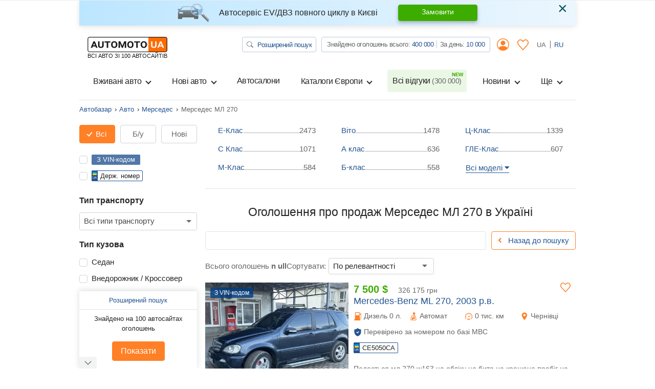

--- FILE ---
content_type: application/javascript; charset=utf-8
request_url: https://automoto.ua/uk/_js/config.js
body_size: 1601
content:
Object.assign(window, {"locale":"uk","workingTimes":[{"dow":[1,2,3,4,5],"id":1,"date":null,"open_at":"09:00:00","close_at":"18:00:00","day_off":false,"createdAt":"2020-06-17T15:29:34.000Z","updatedAt":"2020-06-17T15:29:34.000Z"}],"currencyRates":{"USD":1,"EUR":0.854,"UAH":43.49,"PLN":4.13},"trans":{"Любая":"Будь-яка","Выберите модель":"Виберіть модель","Закрыть":"Закрити","order.payment.label_methodCard":"Банківська карта","order.payment.label_methodSms":"Оплата через SMS","order.payment.tooltip_methodSms":"Оплата рахунка через СМС","order.payment.tooltip_methodCard":"Оплата рахунка банківською карткою","объявление":{"one":"оголошення","two":"оголошення","other":"оголошень"},"sites_prepositional.plural":{"one":"сайті","two":"сайтах","other":"сайтах"},"фишек":"фішок","order.autoDips.title":"Стань першим в результатах пошуку!","order.autoDips.description":"Покупка фішок дозволяє підняти оголошення вище за інших і виділити його.","order.autoDips.label_dipPerDay":"1 фішка на 1 день","order.autoDips.more_dips_higher_rating":"Чим більше фішок, тим вище буде розміщено оголошення і більше покупців побачить його.","order.autoDips.label_dips":"Підняти оголошення:","order.autoDips.option_noDips":"Нічого не вибрано","order.autoDips.option_dips":"на %(dips)d фішок","order.autoDips.label_suggestedPosition":"Прогнозована позиція в результатах пошуку","order.autoDips.label_currentPosition":"Поточна позиція","order.autoDips.label_total":"Сума до оплати","order.autoDips.label_buy":"Оплатити","order.autoDips.dip_price":"50 копійок","order.method.title":"Стань лідером продажів!","order.method.label_method":"Виберіть спосіб оплати","order.method.label_contacts":"У разі виникнення питань, зв'язуйтеся з нами по телефону","order.methodSms.title":"Оплатити за допомогою SMS","order.methodSms.label_cost":"Вартість SMS","order.methodSms.label_smsText":"Відправте <strong> SMS </strong> з текстом","order.methodSms.label_number":"на номер","order.methodSms.label_pens":"Додатково стягується збір у 7.5% у Пенсійний фонд (без ПДВ).","order.methodSms.tooltip_info":"Для повнолітніх абонентів національних GSM <br> операторів. Організатор - AutoMoto.ua, (067) 430-32-09. <br> Технічна підтримка OOO \" Клуб Левел 4х4 \"(056) 735-77-77 <br> (Пн-пт з 10.00 до 18.00) ","order.methodSms.label_details":"Детальніше","order.methodSms.label_timeToWait":"Гроші будуть зараховані протягом 20-30 хвилин","order.methodSms.label_status":"Перевірити статус","order.methodSms.label_cancel":"Відмінити","order.smsStatus.title":"Оплатити за допомогою SMS","order.smsStatus.label_timeToWait":"Період зарахування може зайняти близько 20 хв.","order.smsStatus.label_status":"Перевірити статус SMS","order.smsStatus.label_cancel":"Відмінити","order.smsStatus.label_paymentNotReceived":"Оплата ще не отримана. Очікуйте SMS-сповіщення","order.smsStatus.label_paymentReceived":"Оплата отримана!","order.successAutoDipsCard.title":"Оплата рахунка банківською карткою","currency_select.tooltip_usd":"Долари","currency_select.tooltip_uah":"Гривні","subscribe.flash.success":"Ви підписалися!","subscribe_freq.title":"Автомото повідомить вам поштою про нові оголошеннях","subscribe_freq.label_query":"Запит","subscribe_freq.label_freq":"Періодичність","subscribe_freq.placeholder_email":"Введіть e-mail","subscribe_freq.btn_subscribe":"Підписатися","validate.phone":"Наприклад: 093 001 02 03","validate.required":"Це поле обов'язкове","autoItem.vin":"З VIN-кодом","autoSearchForm.numberplate":"Держ. номер","после ДТП":"після ДТП","без повреждений":"без пошкоджень","Растаможен":"Розмитнений","Не растаможен":"Не розмитнений","autoSearchForm.notRunning":"Не на ходу","autoSearchForm.isOnRepair":"Вимагає ремонту","Поиск":"Пошук","autoSearch.tabUsed":"Б/у","Новые":"Нові","от":"від","до":"до"}})

--- FILE ---
content_type: application/javascript; charset=utf-8
request_url: https://fundingchoicesmessages.google.com/f/AGSKWxW9SMIr-dYt5lFr84sY1-2iwYZfVEuFGPgBCfdodj0lT6ZR2VVcq2Nj36r5QRsE6Qt4MbfutOE3V4NrqfqQcqLEhcl4_BwZTNJxuW8KBN3eRpbKIhtzsY3JmoUds3HtmewuFUNpaSkK6FR55yveZHdj_lAib61DuuJ9uUPjYt-SVd0Mf8DO8tfiI69N/_/ads/empty./AdsShow._left_ad./pubads_/adrendererfactory.
body_size: -1291
content:
window['8d70542c-ba2b-46d2-a020-43af3e4d2111'] = true;